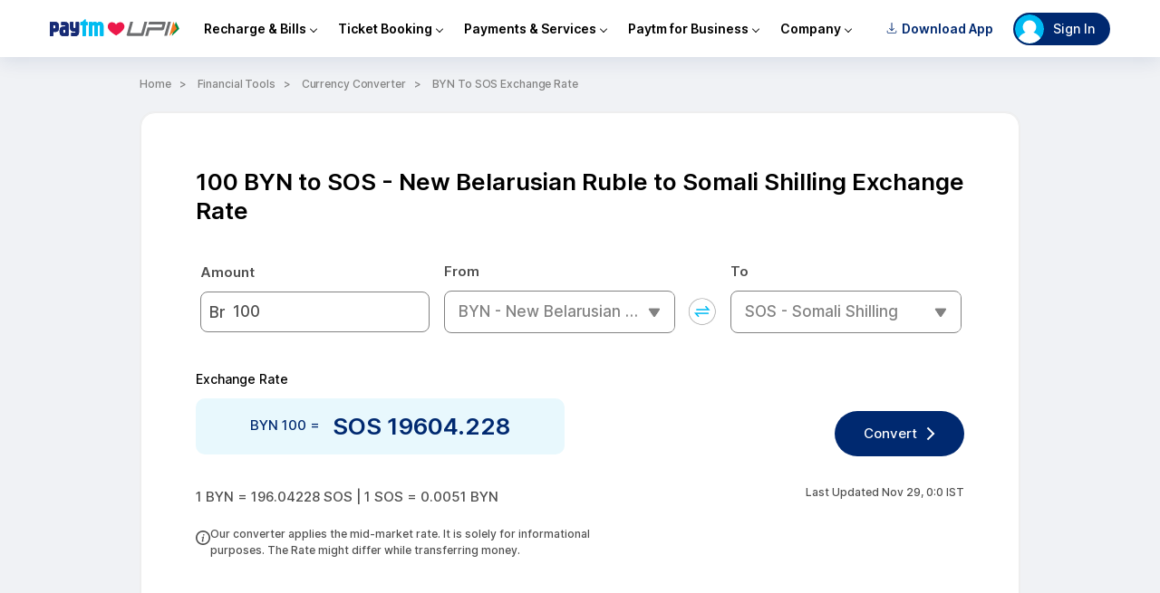

--- FILE ---
content_type: image/svg+xml
request_url: https://pwebassets.paytm.com/commonwebassets/paytmweb/header/images/logoutImg.svg
body_size: 257
content:
<svg width="34" height="34" viewBox="0 0 34 34" fill="none" xmlns="http://www.w3.org/2000/svg">
<circle cx="17" cy="17" r="17" fill="#00baf2"/>
<circle cx="17" cy="14.7331" r="7.93333" fill="white"/>
<path fill-rule="evenodd" clip-rule="evenodd" d="M4.07898 28.048C6.58399 23.4894 11.4312 20.3999 16.9999 20.3999C22.5687 20.3999 27.4159 23.4894 29.9209 28.048C26.8029 31.691 22.1711 33.9999 16.9999 33.9999C11.8288 33.9999 7.19693 31.691 4.07898 28.048Z" fill="white"/>
</svg>


--- FILE ---
content_type: image/svg+xml
request_url: https://pwebassets.paytm.com/commonwebapps/1c355f89.svg
body_size: 201
content:
<svg xmlns="http://www.w3.org/2000/svg" width="48px" height="48px" viewBox="0 0 48 48" xmlns:xlink="http://www.w3.org/1999/xlink">
    <g fill="none" fill-rule="evenodd">
        <circle cx="24" cy="24" r="24" fill="#FD5C5C"/>
        <path fill="#FFF" d="M23.749 35a1.75 1.75 0 1 1 .001-3.499A1.75 1.75 0 0 1 23.749 35zm-1.624-20a1.75 1.75 0 0 1 3.5 0v11.737a1.75 1.75 0 1 1-3.5 0V15z"/>
    </g>
</svg>


--- FILE ---
content_type: image/svg+xml
request_url: https://pwebassets.paytm.com/commonwebassets/paytmweb/header/images/cross.svg
body_size: 97
content:
<svg width="23" height="23" viewBox="0 0 23 23" fill="none" xmlns="http://www.w3.org/2000/svg">
<rect x="6.5498" y="5.84277" width="15" height="1" transform="rotate(45 6.5498 5.84277)" fill="black"/>
<rect x="16.4492" y="5.84277" width="1" height="15" transform="rotate(45 16.4492 5.84277)" fill="black"/>
</svg>


--- FILE ---
content_type: application/javascript; charset=UTF-8
request_url: https://paytm.com/cdn-cgi/challenge-platform/h/b/scripts/jsd/13c98df4ef2d/main.js?
body_size: 4478
content:
window._cf_chl_opt={VnHPF6:'b'};~function(v2,E,A,H,b,N,e,W){v2=l,function(P,c,vW,v1,Z,J){for(vW={P:335,c:398,Z:396,J:351,T:355,n:320,D:286,m:322,R:326,M:296,Y:365},v1=l,Z=P();!![];)try{if(J=parseInt(v1(vW.P))/1*(parseInt(v1(vW.c))/2)+parseInt(v1(vW.Z))/3+-parseInt(v1(vW.J))/4*(parseInt(v1(vW.T))/5)+-parseInt(v1(vW.n))/6+-parseInt(v1(vW.D))/7*(-parseInt(v1(vW.m))/8)+parseInt(v1(vW.R))/9+parseInt(v1(vW.M))/10*(-parseInt(v1(vW.Y))/11),c===J)break;else Z.push(Z.shift())}catch(T){Z.push(Z.shift())}}(v,690590),E=this||self,A=E[v2(352)],H=function(vp,vs,vo,vz,v3,c,Z,J){return vp={P:288,c:386},vs={P:299,c:299,Z:299,J:382,T:299,n:299,D:308,m:299,R:319},vo={P:324},vz={P:324,c:319,Z:377,J:312,T:321,n:377,D:312,m:321,R:321,M:371,Y:382,C:382,i:371,Q:299,f:382,g:377,x:382,U:382,B:382,X:382,k:308},v3=v2,c=String[v3(vp.P)],Z={'h':function(T,vG){return vG={P:298,c:319},null==T?'':Z.g(T,6,function(n,v4){return v4=l,v4(vG.P)[v4(vG.c)](n)})},'g':function(T,D,R,v5,M,Y,C,i,Q,x,U,B,X,V,j,O,K,v0){if(v5=v3,T==null)return'';for(Y={},C={},i='',Q=2,x=3,U=2,B=[],X=0,V=0,j=0;j<T[v5(vz.P)];j+=1)if(O=T[v5(vz.c)](j),Object[v5(vz.Z)][v5(vz.J)][v5(vz.T)](Y,O)||(Y[O]=x++,C[O]=!0),K=i+O,Object[v5(vz.n)][v5(vz.D)][v5(vz.m)](Y,K))i=K;else{if(Object[v5(vz.n)][v5(vz.D)][v5(vz.R)](C,i)){if(256>i[v5(vz.M)](0)){for(M=0;M<U;X<<=1,D-1==V?(V=0,B[v5(vz.Y)](R(X)),X=0):V++,M++);for(v0=i[v5(vz.M)](0),M=0;8>M;X=X<<1|1.95&v0,D-1==V?(V=0,B[v5(vz.C)](R(X)),X=0):V++,v0>>=1,M++);}else{for(v0=1,M=0;M<U;X=X<<1|v0,D-1==V?(V=0,B[v5(vz.C)](R(X)),X=0):V++,v0=0,M++);for(v0=i[v5(vz.i)](0),M=0;16>M;X=v0&1.38|X<<1,V==D-1?(V=0,B[v5(vz.C)](R(X)),X=0):V++,v0>>=1,M++);}Q--,0==Q&&(Q=Math[v5(vz.Q)](2,U),U++),delete C[i]}else for(v0=Y[i],M=0;M<U;X=X<<1|v0&1,V==D-1?(V=0,B[v5(vz.f)](R(X)),X=0):V++,v0>>=1,M++);i=(Q--,0==Q&&(Q=Math[v5(vz.Q)](2,U),U++),Y[K]=x++,String(O))}if(i!==''){if(Object[v5(vz.g)][v5(vz.D)][v5(vz.m)](C,i)){if(256>i[v5(vz.i)](0)){for(M=0;M<U;X<<=1,V==D-1?(V=0,B[v5(vz.x)](R(X)),X=0):V++,M++);for(v0=i[v5(vz.M)](0),M=0;8>M;X=X<<1.04|v0&1.47,V==D-1?(V=0,B[v5(vz.Y)](R(X)),X=0):V++,v0>>=1,M++);}else{for(v0=1,M=0;M<U;X=X<<1|v0,V==D-1?(V=0,B[v5(vz.U)](R(X)),X=0):V++,v0=0,M++);for(v0=i[v5(vz.i)](0),M=0;16>M;X=v0&1.58|X<<1.78,V==D-1?(V=0,B[v5(vz.B)](R(X)),X=0):V++,v0>>=1,M++);}Q--,0==Q&&(Q=Math[v5(vz.Q)](2,U),U++),delete C[i]}else for(v0=Y[i],M=0;M<U;X=X<<1.77|1&v0,V==D-1?(V=0,B[v5(vz.U)](R(X)),X=0):V++,v0>>=1,M++);Q--,Q==0&&U++}for(v0=2,M=0;M<U;X=X<<1|v0&1.71,D-1==V?(V=0,B[v5(vz.X)](R(X)),X=0):V++,v0>>=1,M++);for(;;)if(X<<=1,D-1==V){B[v5(vz.Y)](R(X));break}else V++;return B[v5(vz.k)]('')},'j':function(T,vS,v6){return vS={P:371},v6=v3,null==T?'':''==T?null:Z.i(T[v6(vo.P)],32768,function(n,v7){return v7=v6,T[v7(vS.P)](n)})},'i':function(T,D,R,v8,M,Y,C,i,Q,x,U,B,X,V,j,O,v0,K){for(v8=v3,M=[],Y=4,C=4,i=3,Q=[],B=R(0),X=D,V=1,x=0;3>x;M[x]=x,x+=1);for(j=0,O=Math[v8(vs.P)](2,2),U=1;O!=U;K=X&B,X>>=1,0==X&&(X=D,B=R(V++)),j|=U*(0<K?1:0),U<<=1);switch(j){case 0:for(j=0,O=Math[v8(vs.c)](2,8),U=1;O!=U;K=X&B,X>>=1,0==X&&(X=D,B=R(V++)),j|=(0<K?1:0)*U,U<<=1);v0=c(j);break;case 1:for(j=0,O=Math[v8(vs.Z)](2,16),U=1;O!=U;K=B&X,X>>=1,0==X&&(X=D,B=R(V++)),j|=U*(0<K?1:0),U<<=1);v0=c(j);break;case 2:return''}for(x=M[3]=v0,Q[v8(vs.J)](v0);;){if(V>T)return'';for(j=0,O=Math[v8(vs.T)](2,i),U=1;U!=O;K=X&B,X>>=1,X==0&&(X=D,B=R(V++)),j|=(0<K?1:0)*U,U<<=1);switch(v0=j){case 0:for(j=0,O=Math[v8(vs.n)](2,8),U=1;O!=U;K=B&X,X>>=1,0==X&&(X=D,B=R(V++)),j|=(0<K?1:0)*U,U<<=1);M[C++]=c(j),v0=C-1,Y--;break;case 1:for(j=0,O=Math[v8(vs.n)](2,16),U=1;U!=O;K=B&X,X>>=1,0==X&&(X=D,B=R(V++)),j|=U*(0<K?1:0),U<<=1);M[C++]=c(j),v0=C-1,Y--;break;case 2:return Q[v8(vs.D)]('')}if(0==Y&&(Y=Math[v8(vs.m)](2,i),i++),M[v0])v0=M[v0];else if(C===v0)v0=x+x[v8(vs.R)](0);else return null;Q[v8(vs.J)](v0),M[C++]=x+v0[v8(vs.R)](0),Y--,x=v0,0==Y&&(Y=Math[v8(vs.Z)](2,i),i++)}}},J={},J[v3(vp.c)]=Z.h,J}(),b={},b[v2(361)]='o',b[v2(373)]='s',b[v2(304)]='u',b[v2(380)]='z',b[v2(333)]='n',b[v2(318)]='I',b[v2(390)]='b',N=b,E[v2(385)]=function(P,Z,J,T,vR,vm,vD,vh,R,M,Y,C,i,Q){if(vR={P:307,c:354,Z:289,J:307,T:349,n:367,D:334,m:349,R:293,M:339,Y:324,C:338,i:297},vm={P:330,c:324,Z:370},vD={P:377,c:312,Z:321,J:382},vh=v2,null===Z||void 0===Z)return T;for(R=y(Z),P[vh(vR.P)][vh(vR.c)]&&(R=R[vh(vR.Z)](P[vh(vR.J)][vh(vR.c)](Z))),R=P[vh(vR.T)][vh(vR.n)]&&P[vh(vR.D)]?P[vh(vR.m)][vh(vR.n)](new P[(vh(vR.D))](R)):function(x,vc,U){for(vc=vh,x[vc(vm.P)](),U=0;U<x[vc(vm.c)];x[U]===x[U+1]?x[vc(vm.Z)](U+1,1):U+=1);return x}(R),M='nAsAaAb'.split('A'),M=M[vh(vR.R)][vh(vR.M)](M),Y=0;Y<R[vh(vR.Y)];C=R[Y],i=L(P,Z,C),M(i)?(Q='s'===i&&!P[vh(vR.C)](Z[C]),vh(vR.i)===J+C?D(J+C,i):Q||D(J+C,Z[C])):D(J+C,i),Y++);return T;function D(x,U,vP){vP=l,Object[vP(vD.P)][vP(vD.c)][vP(vD.Z)](T,U)||(T[U]=[]),T[U][vP(vD.J)](x)}},e=v2(313)[v2(375)](';'),W=e[v2(293)][v2(339)](e),E[v2(397)]=function(P,Z,vY,vZ,J,T,n,D){for(vY={P:347,c:324,Z:324,J:391,T:382,n:331},vZ=v2,J=Object[vZ(vY.P)](Z),T=0;T<J[vZ(vY.c)];T++)if(n=J[T],'f'===n&&(n='N'),P[n]){for(D=0;D<Z[J[T]][vZ(vY.Z)];-1===P[n][vZ(vY.J)](Z[J[T]][D])&&(W(Z[J[T]][D])||P[n][vZ(vY.T)]('o.'+Z[J[T]][D])),D++);}else P[n]=Z[J[T]][vZ(vY.n)](function(m){return'o.'+m})},s();function I(P,c,va,v9){return va={P:350,c:377,Z:290,J:321,T:391,n:366},v9=v2,c instanceof P[v9(va.P)]&&0<P[v9(va.P)][v9(va.c)][v9(va.Z)][v9(va.J)](c)[v9(va.T)](v9(va.n))}function L(P,Z,J,vT,vv,T){vv=(vT={P:314,c:349,Z:379,J:349,T:346},v2);try{return Z[J][vv(vT.P)](function(){}),'p'}catch(n){}try{if(Z[J]==null)return void 0===Z[J]?'u':'x'}catch(D){return'i'}return P[vv(vT.c)][vv(vT.Z)](Z[J])?'a':Z[J]===P[vv(vT.J)]?'p5':Z[J]===!0?'T':Z[J]===!1?'F':(T=typeof Z[J],vv(vT.T)==T?I(P,Z[J])?'N':'f':N[T]||'?')}function o(J,T,vB,vI,n,D,m,R,M,Y,C,i){if(vB={P:393,c:309,Z:394,J:284,T:340,n:345,D:357,m:305,R:348,M:332,Y:376,C:381,i:316,Q:306,f:340,g:384,x:287,U:340,B:300,X:374,k:340,V:383,j:356,d:389,O:285,K:315,v0:392,vX:372,vk:387,vV:386},vI=v2,!F(.01))return![];D=(n={},n[vI(vB.P)]=J,n[vI(vB.c)]=T,n);try{m=E[vI(vB.Z)],R=vI(vB.J)+E[vI(vB.T)][vI(vB.n)]+vI(vB.D)+m.r+vI(vB.m),M=new E[(vI(vB.R))](),M[vI(vB.M)](vI(vB.Y),R),M[vI(vB.C)]=2500,M[vI(vB.i)]=function(){},Y={},Y[vI(vB.Q)]=E[vI(vB.f)][vI(vB.g)],Y[vI(vB.x)]=E[vI(vB.U)][vI(vB.B)],Y[vI(vB.X)]=E[vI(vB.k)][vI(vB.V)],Y[vI(vB.j)]=E[vI(vB.k)][vI(vB.d)],C=Y,i={},i[vI(vB.O)]=D,i[vI(vB.K)]=C,i[vI(vB.v0)]=vI(vB.vX),M[vI(vB.vk)](H[vI(vB.vV)](i))}catch(Q){}}function y(P,vn,vl,c){for(vn={P:289,c:347,Z:294},vl=v2,c=[];P!==null;c=c[vl(vn.P)](Object[vl(vn.c)](P)),P=Object[vl(vn.Z)](P));return c}function v(vu){return vu='toString,detail,now,includes,getPrototypeOf,display: none,48910aRngVB,d.cookie,uqSoKGQi4lzAeBk3j9yx0$bD1gEM8ZhtHrLRNsVPvwX6YIWJ+TC2dnpmOc-U57aFf,pow,NUDr6,tabIndex,postMessage,cloudflare-invisible,undefined,/invisible/jsd,chlApiSitekey,Object,join,error,api,stringify,hasOwnProperty,_cf_chl_opt;WVJdi2;tGfE6;eHFr4;rZpcH7;DMab5;uBWD2;TZOO6;NFIEc5;SBead5;rNss8;ssnu4;WlNXb1;QNPd6;BAnB4;Jxahl3;fLDZ5;fAvt5,catch,chctx,ontimeout,clientInformation,bigint,charAt,1579584XFLXuR,call,8wjfLoC,/jsd/oneshot/13c98df4ef2d/0.5243832487173431:1764433318:tVgvDsvgpVMqcljDjWKengaTD9dVW9crwModClNl6hA/,length,onreadystatechange,9892512IGoAPK,style,body,addEventListener,sort,map,open,number,Set,1OkHSGQ,appendChild,floor,isNaN,bind,_cf_chl_opt,error on cf_chl_props,loading,contentWindow,event,VnHPF6,function,keys,XMLHttpRequest,Array,Function,2576284ucALLc,document,status,getOwnPropertyNames,5bGbHMS,chlApiClientVersion,/b/ov1/0.5243832487173431:1764433318:tVgvDsvgpVMqcljDjWKengaTD9dVW9crwModClNl6hA/,removeChild,contentDocument,createElement,object,success,random,parent,2585uspSih,[native code],from,readyState,sid,splice,charCodeAt,jsd,string,chlApiRumWidgetAgeMs,split,POST,prototype,xhr-error,isArray,symbol,timeout,push,BHcSU3,wfJU3,BAnB4,ThkqGgu,send,onerror,mAxV0,boolean,indexOf,source,msg,__CF$cv$params,iframe,325311TCvXgA,Jxahl3,2760566bhiFiB,onload,navigator,DOMContentLoaded,http-code:,/cdn-cgi/challenge-platform/h/,errorInfoObject,1115954DtUdPy,chlApiUrl,fromCharCode,concat'.split(','),v=function(){return vu},v()}function S(P,c,vx,vg,vf,vt,vH,Z,J){vx={P:394,c:348,Z:332,J:376,T:284,n:340,D:345,m:323,R:310,M:381,Y:316,C:399,i:388,Q:387,f:386,g:311},vg={P:378},vf={P:353,c:362,Z:283},vt={P:381},vH=v2,Z=E[vH(vx.P)],J=new E[(vH(vx.c))](),J[vH(vx.Z)](vH(vx.J),vH(vx.T)+E[vH(vx.n)][vH(vx.D)]+vH(vx.m)+Z.r),Z[vH(vx.R)]&&(J[vH(vx.M)]=5e3,J[vH(vx.Y)]=function(vb){vb=vH,c(vb(vt.P))}),J[vH(vx.C)]=function(vr){vr=vH,J[vr(vf.P)]>=200&&J[vr(vf.P)]<300?c(vr(vf.c)):c(vr(vf.Z)+J[vr(vf.P)])},J[vH(vx.i)]=function(vN){vN=vH,c(vN(vg.P))},J[vH(vx.Q)](H[vH(vx.f)](JSON[vH(vx.g)](P)))}function l(P,h,c){return c=v(),l=function(Z,E,q){return Z=Z-281,q=c[Z],q},l(P,h)}function F(P,vi,vq){return vi={P:363},vq=v2,Math[vq(vi.P)]()<P}function a(Z,J,vO,ve,T,n,D){if(vO={P:303,c:310,Z:362,J:392,T:369,n:344,D:362,m:364,R:302,M:309,Y:291},ve=v2,T=ve(vO.P),!Z[ve(vO.c)])return;J===ve(vO.Z)?(n={},n[ve(vO.J)]=T,n[ve(vO.T)]=Z.r,n[ve(vO.n)]=ve(vO.D),E[ve(vO.m)][ve(vO.R)](n,'*')):(D={},D[ve(vO.J)]=T,D[ve(vO.T)]=Z.r,D[ve(vO.n)]=ve(vO.M),D[ve(vO.Y)]=J,E[ve(vO.m)][ve(vO.R)](D,'*'))}function z(vQ,vA,P,c,Z,J){return vQ={P:394,c:337,Z:292},vA=v2,P=E[vA(vQ.P)],c=3600,Z=Math[vA(vQ.c)](+atob(P.t)),J=Math[vA(vQ.c)](Date[vA(vQ.Z)]()/1e3),J-Z>c?![]:!![]}function G(vC,vE,Z,J,T,n,D){vE=(vC={P:360,c:395,Z:327,J:295,T:301,n:328,D:336,m:343,R:317,M:281,Y:359,C:358},v2);try{return Z=A[vE(vC.P)](vE(vC.c)),Z[vE(vC.Z)]=vE(vC.J),Z[vE(vC.T)]='-1',A[vE(vC.n)][vE(vC.D)](Z),J=Z[vE(vC.m)],T={},T=BAnB4(J,J,'',T),T=BAnB4(J,J[vE(vC.R)]||J[vE(vC.M)],'n.',T),T=BAnB4(J,Z[vE(vC.Y)],'d.',T),A[vE(vC.n)][vE(vC.C)](Z),n={},n.r=T,n.e=null,n}catch(m){return D={},D.r={},D.e=m,D}}function s(vd,vj,vk,vL,P,c,Z,J,T){if(vd={P:394,c:310,Z:368,J:342,T:329,n:329,D:282,m:325},vj={P:368,c:342,Z:325},vk={P:341},vL=v2,P=E[vL(vd.P)],!P)return;if(!z())return;(c=![],Z=P[vL(vd.c)]===!![],J=function(vw,n){if(vw=vL,!c){if(c=!![],!z())return;n=G(),S(n.r,function(D){a(P,D)}),n.e&&o(vw(vk.P),n.e)}},A[vL(vd.Z)]!==vL(vd.J))?J():E[vL(vd.T)]?A[vL(vd.n)](vL(vd.D),J):(T=A[vL(vd.m)]||function(){},A[vL(vd.m)]=function(vy){vy=vL,T(),A[vy(vj.P)]!==vy(vj.c)&&(A[vy(vj.Z)]=T,J())})}}()

--- FILE ---
content_type: image/svg+xml
request_url: https://pwebassets.paytm.com/commonwebassets/paytmweb/footer/images/paytmLogo.svg
body_size: 9775
content:
<svg width="50" height="50" viewBox="0 0 50 50" fill="none" xmlns="http://www.w3.org/2000/svg">
<g clip-path="url(#clip0_1720_3430)">
<path d="M25.0001 48.9797C38.2437 48.9797 48.9797 38.2437 48.9797 25.0001C48.9797 11.7565 38.2437 1.02051 25.0001 1.02051C11.7565 1.02051 1.02051 11.7565 1.02051 25.0001C1.02051 38.2437 11.7565 48.9797 25.0001 48.9797Z" fill="white" stroke="#00BAF2" stroke-width="2"/>
<path d="M38.6976 14.5671C38.5709 14.2049 38.3348 13.8911 38.0218 13.6691C37.7088 13.4471 37.3346 13.3279 36.9508 13.3281H36.934C36.6845 13.3276 36.4375 13.3779 36.208 13.4758C35.9785 13.5738 35.7714 13.7175 35.5992 13.898C35.4266 13.7179 35.2194 13.5746 34.99 13.4767C34.7606 13.3787 34.5138 13.3282 34.2643 13.3281H34.2475C33.802 13.3289 33.3719 13.4914 33.0371 13.7854V13.6442C33.032 13.5754 33.0011 13.511 32.9506 13.4639C32.9001 13.4168 32.8338 13.3906 32.7647 13.3903H31.524C31.4514 13.3903 31.3817 13.4192 31.3303 13.4706C31.2789 13.522 31.25 13.5917 31.25 13.6644V20.389C31.2518 20.4605 31.2814 20.5285 31.3326 20.5785C31.3838 20.6284 31.4525 20.6563 31.524 20.6563H32.7614C32.8284 20.6574 32.8934 20.6338 32.9442 20.5901C32.995 20.5464 33.028 20.4857 33.0371 20.4193V15.5927C33.0362 15.5764 33.0362 15.5601 33.0371 15.5439C33.046 15.4343 33.0947 15.3318 33.174 15.2556C33.2532 15.1795 33.3576 15.1349 33.4675 15.1303H33.6961C33.791 15.1375 33.8817 15.1726 33.9567 15.2312C34.0103 15.2751 34.0533 15.3306 34.0824 15.3935C34.1115 15.4564 34.126 15.525 34.1248 15.5943V20.3974C34.1239 20.4344 34.1305 20.4712 34.1441 20.5055C34.1578 20.5399 34.1783 20.5712 34.2044 20.5974C34.2305 20.6236 34.2616 20.6443 34.2959 20.6582C34.3301 20.6721 34.3669 20.6789 34.4039 20.6782H35.6412C35.7116 20.6778 35.7792 20.6504 35.8299 20.6015C35.8806 20.5527 35.9105 20.4863 35.9136 20.4159V15.5859C35.9114 15.5096 35.9288 15.434 35.9641 15.3663C35.9994 15.2987 36.0515 15.2411 36.1153 15.1993C36.1833 15.1549 36.2613 15.1283 36.3423 15.1219H36.5675C36.6854 15.128 36.7962 15.18 36.8763 15.2667C36.9564 15.3534 36.9995 15.4679 36.9962 15.5859V20.384C36.9962 20.4567 37.0251 20.5264 37.0765 20.5777C37.1279 20.6291 37.1976 20.658 37.2703 20.658H38.5093C38.582 20.658 38.6517 20.6291 38.703 20.5777C38.7544 20.5264 38.7833 20.4567 38.7833 20.384V15.2228C38.797 15.0008 38.7679 14.7782 38.6976 14.5671V14.5671Z" fill="#00B8F5"/>
<path d="M30.314 13.4004H29.6046V12.2522C29.6048 12.2191 29.5985 12.1864 29.586 12.1558C29.5735 12.1252 29.5551 12.0974 29.5318 12.074C29.5085 12.0505 29.4808 12.0319 29.4503 12.0192C29.4198 12.0065 29.3871 12 29.3541 12H29.3087C28.5219 12.2152 28.6799 13.3046 27.2459 13.3971H27.1063C27.0868 13.3945 27.067 13.3945 27.0475 13.3971C26.9869 13.4108 26.9327 13.4447 26.8939 13.4933C26.8551 13.5419 26.834 13.6022 26.834 13.6644V14.9118C26.834 14.9845 26.8629 15.0542 26.9142 15.1056C26.9656 15.1569 27.0353 15.1858 27.108 15.1858H27.8561V20.4378C27.8561 20.5096 27.8847 20.5784 27.9354 20.6292C27.9862 20.6799 28.055 20.7085 28.1268 20.7085H29.3524C29.424 20.708 29.4926 20.6794 29.5433 20.6287C29.5939 20.578 29.6226 20.5094 29.623 20.4378V15.1858H30.3174C30.3898 15.1854 30.459 15.1563 30.51 15.105C30.5611 15.0536 30.5897 14.9842 30.5897 14.9118V13.6744C30.5897 13.6383 30.5826 13.6025 30.5687 13.5692C30.5548 13.5358 30.5345 13.5055 30.5089 13.4801C30.4832 13.4546 30.4528 13.4345 30.4194 13.4208C30.3859 13.4071 30.3501 13.4002 30.314 13.4004Z" fill="#00B8F5"/>
<path d="M25.8567 13.4006H24.6177C24.5817 13.4006 24.5462 13.4077 24.513 13.4215C24.4799 13.4353 24.4498 13.4555 24.4245 13.481C24.3992 13.5065 24.3791 13.5367 24.3656 13.5699C24.352 13.6032 24.3451 13.6388 24.3453 13.6747V16.2351C24.344 16.3113 24.3128 16.384 24.2584 16.4375C24.204 16.4909 24.1307 16.5209 24.0545 16.5209H23.5367C23.4984 16.5211 23.4605 16.5137 23.4251 16.4992C23.3897 16.4847 23.3576 16.4632 23.3305 16.4362C23.3035 16.4091 23.282 16.377 23.2675 16.3416C23.253 16.3062 23.2456 16.2683 23.2458 16.23V13.6747C23.2458 13.602 23.217 13.5323 23.1656 13.4809C23.1142 13.4295 23.0445 13.4006 22.9718 13.4006H21.7277C21.6551 13.4006 21.5854 13.4295 21.534 13.4809C21.4826 13.5323 21.4537 13.602 21.4537 13.6747V16.4755C21.4435 16.7188 21.4839 16.9616 21.5724 17.1884C21.6609 17.4153 21.7955 17.6213 21.9678 17.7934C22.14 17.9655 22.3462 18.1 22.5731 18.1883C22.8001 18.2766 23.0429 18.3167 23.2862 18.3063C23.2862 18.3063 24.0864 18.3063 24.1116 18.3063C24.1811 18.3155 24.2449 18.3497 24.291 18.4024C24.3372 18.4551 24.3627 18.5228 24.3627 18.5929C24.3627 18.663 24.3372 18.7307 24.291 18.7834C24.2449 18.8362 24.1811 18.8703 24.1116 18.8796H24.0915L22.2775 18.8947C22.2057 18.8951 22.1369 18.9237 22.086 18.9744C22.035 19.025 22.006 19.0936 22.0051 19.1654V20.4027C22.0049 20.4387 22.0118 20.4744 22.0253 20.5077C22.0389 20.541 22.0589 20.5714 22.0842 20.597C22.1095 20.6226 22.1396 20.6429 22.1727 20.6569C22.2059 20.6709 22.2415 20.6782 22.2775 20.6784H24.2949C24.5374 20.6884 24.7793 20.648 25.0054 20.5598C25.2315 20.4715 25.4369 20.3374 25.6086 20.1659C25.7803 19.9944 25.9146 19.7891 26.003 19.5631C26.0914 19.3371 26.132 19.0952 26.1223 18.8527V13.6747C26.1223 13.6034 26.0946 13.535 26.045 13.4838C25.9954 13.4327 25.9279 13.4028 25.8567 13.4006V13.4006Z" fill="#162B75"/>
<path d="M13.9782 13.4004H11.2715C11.2363 13.4002 11.2013 13.4069 11.1687 13.4203C11.1361 13.4336 11.1064 13.4533 11.0814 13.4781C11.0564 13.5029 11.0366 13.5325 11.023 13.565C11.0095 13.5976 11.0025 13.6325 11.0025 13.6677V20.3924C10.9979 20.4635 11.0217 20.5335 11.0687 20.5871C11.1156 20.6407 11.1819 20.6734 11.253 20.6782H12.5139C12.5499 20.6782 12.5855 20.6711 12.6188 20.6573C12.652 20.6436 12.6822 20.6234 12.7077 20.5979C12.7331 20.5725 12.7533 20.5423 12.7671 20.509C12.7808 20.4758 12.7879 20.4401 12.7879 20.4042V18.5213H13.9731C14.1967 18.5318 14.42 18.4955 14.6288 18.4148C14.8375 18.334 15.0271 18.2106 15.1854 18.0523C15.3436 17.894 15.4671 17.7045 15.5478 17.4957C15.6286 17.287 15.6649 17.0637 15.6543 16.8401V15.0849C15.665 14.8616 15.6291 14.6385 15.5488 14.4298C15.4684 14.2211 15.3455 14.0315 15.1878 13.873C15.0301 13.7145 14.841 13.5906 14.6328 13.5092C14.4245 13.4279 14.2016 13.3908 13.9782 13.4004V13.4004ZM13.8723 15.67V16.4332C13.8723 16.5101 13.8419 16.5838 13.7877 16.6383C13.7335 16.6928 13.66 16.7236 13.5831 16.7241H12.793V15.1925H13.5797C13.6181 15.1921 13.6562 15.1993 13.6918 15.2137C13.7274 15.2282 13.7598 15.2495 13.787 15.2766C13.8142 15.3037 13.8358 15.3359 13.8504 15.3714C13.8651 15.4069 13.8725 15.445 13.8723 15.4834V15.67Z" fill="#162B75"/>
<path d="M18.8122 13.4071H17.0924C17.0575 13.406 17.0227 13.4118 16.9901 13.4241C16.9574 13.4364 16.9275 13.455 16.902 13.4789C16.8766 13.5028 16.8561 13.5315 16.8417 13.5633C16.8274 13.5951 16.8194 13.6295 16.8183 13.6643V14.8243C16.8194 14.8614 16.8278 14.8978 16.843 14.9316C16.8583 14.9653 16.88 14.9957 16.9071 15.0211C16.9341 15.0464 16.9659 15.0661 17.0006 15.0791C17.0353 15.0921 17.0722 15.098 17.1092 15.0967H18.7483C18.813 15.1051 18.8729 15.1356 18.9176 15.1831C18.9623 15.2306 18.9893 15.2922 18.9938 15.3573V15.5254C18.9879 15.5888 18.9602 15.6483 18.9155 15.6937C18.8708 15.739 18.8117 15.7675 18.7483 15.7742H17.943C16.8654 15.7742 16.0938 16.4887 16.0938 17.494V18.9348C16.0938 19.9435 16.7528 20.6462 17.8237 20.6462H20.0731C20.2587 20.6526 20.4394 20.5856 20.5759 20.4598C20.7125 20.3339 20.794 20.1593 20.8027 19.9738V15.2665C20.8027 14.1216 20.216 13.4071 18.8122 13.4071ZM19.0089 18.5767V18.7701C19.0097 18.7852 19.0097 18.8003 19.0089 18.8154C19.0058 18.8291 19.0018 18.8426 18.9971 18.8558V18.8558C18.976 18.9115 18.9382 18.9594 18.8888 18.9928C18.8395 19.0262 18.781 19.0435 18.7214 19.0424H18.2019C18.1647 19.044 18.1275 19.0382 18.0925 19.0253C18.0576 19.0124 18.0255 18.9928 17.9981 18.9675C17.9708 18.9422 17.9487 18.9117 17.9332 18.8778C17.9177 18.8439 17.909 18.8073 17.9077 18.7701V17.9059V17.7109C17.9112 17.6364 17.9439 17.5663 17.9986 17.5157C18.0533 17.4651 18.1257 17.438 18.2003 17.4402H18.7147C18.7895 17.438 18.8622 17.4653 18.9169 17.5163C18.9717 17.5673 19.0042 17.6378 19.0072 17.7126L19.0089 18.5767Z" fill="#162B75"/>
<path d="M32.2691 38.016H30.7812L32.8508 30.5449H34.3386L32.2691 38.016Z" fill="#231F20"/>
<path d="M31.4982 30.7822C31.4426 30.7092 31.3697 30.6513 31.286 30.6137C31.2023 30.5761 31.1106 30.5601 31.0191 30.567H22.8402L22.435 32.0313H29.8759L29.4438 33.5965H23.4891H22.003L20.7656 38.0482H22.2551L23.084 35.0557H29.775C29.9902 35.0536 30.1983 34.9783 30.3651 34.8422C30.5423 34.712 30.6707 34.5261 30.7299 34.3143L31.5587 31.3219C31.5914 31.2334 31.6029 31.1386 31.5924 31.0449C31.5819 30.9512 31.5496 30.8612 31.4982 30.7822V30.7822Z" fill="#231F20"/>
<path d="M19.9011 37.5503C19.8617 37.6949 19.7758 37.8226 19.6568 37.9138C19.5377 38.0049 19.392 38.0544 19.2421 38.0546H11.5675C11.478 38.0607 11.3884 38.0444 11.3068 38.0071C11.2252 37.9698 11.1542 37.9128 11.1002 37.8411C11.0486 37.7641 11.0159 37.6761 11.0045 37.5841C10.9931 37.4922 11.0034 37.3988 11.0346 37.3116L12.9074 30.5701H14.3969L12.7242 36.592H18.6789L20.36 30.5701H21.8411L19.9011 37.5503Z" fill="#231F20"/>
<path d="M36.9085 30.5583L38.7931 34.304L34.834 38.0496L36.9085 30.5583Z" fill="#008C44"/>
<path d="M35.5877 30.5583L37.4689 34.304L33.5098 38.0496L35.5877 30.5583Z" fill="#F47920"/>
<path d="M11.001 24.6792H20.2911V25.9081H11.001V24.6792Z" fill="#00B8F5"/>
<path d="M11.001 25.9082H20.2911V27.1371H11.001V25.9082Z" fill="#162B75"/>
<path d="M29.4961 24.6792H38.7863V25.9081H29.4961V24.6792Z" fill="#00B8F5"/>
<path d="M29.4961 25.9082H38.7863V27.1371H29.4961V25.9082Z" fill="#162B75"/>
<path fill-rule="evenodd" clip-rule="evenodd" d="M24.8459 22.9619C24.0231 22.1214 22.689 22.1214 21.8661 22.9619C21.0433 23.8025 21.0433 25.1652 21.8661 26.0057L24.585 28.783C24.7575 28.9592 25.0371 28.9592 25.2095 28.783L27.9284 26.0057C28.7512 25.1652 28.7512 23.8025 27.9284 22.9619C27.1055 22.1214 25.7715 22.1214 24.9486 22.9619L24.8973 23.0144L24.8459 22.9619Z" fill="#FD5154"/>
</g>
<defs>
<clipPath id="clip0_1720_3430">
<rect width="50" height="50" fill="white"/>
</clipPath>
</defs>
</svg>
